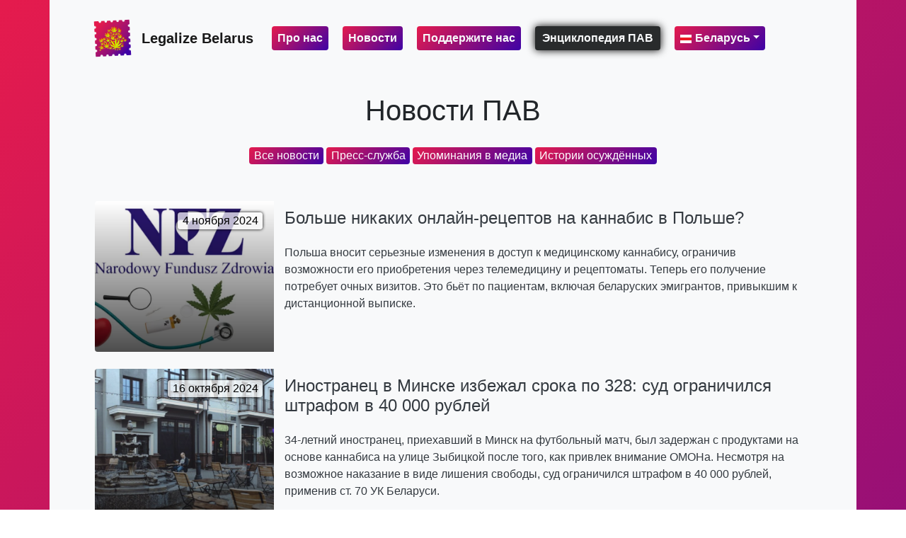

--- FILE ---
content_type: text/html; charset=UTF-8
request_url: https://legalizebelarus.org/drugs/
body_size: 12944
content:
<!DOCTYPE html>
<!--[if lt IE 7]>
<html class="no-js lt-ie9 lt-ie8 lt-ie7"> <![endif]-->
<!--[if IE 7]>
<html class="no-js lt-ie9 lt-ie8"> <![endif]-->
<!--[if IE 8]>
<html class="no-js lt-ie9"> <![endif]-->
<!--[if gt IE 8]><!-->
<html class="no-js"> <!--<![endif]-->
<head>
    <!-- Global site tag (gtag.js) - Google Analytics -->
    <script async src="https://www.googletagmanager.com/gtag/js?id=G-D0ZQT73MYH"></script>
    <script>
        window.dataLayer = window.dataLayer || [];
        function gtag(){dataLayer.push(arguments);}
        gtag('js', new Date());

        gtag('config', 'G-D0ZQT73MYH');
    </script>

        <script async src="https://pagead2.googlesyndication.com/pagead/js/adsbygoogle.js?client=ca-pub-8198266697570398"
     crossorigin="anonymous"></script>

    <meta charset="utf-8">
    <meta http-equiv="X-UA-Compatible" content="IE=edge,chrome=1">
    <meta name="yandex-verification" content="e6da0b755ac20619"/>

    
    <link rel="icon" href="https://legalizebelarus.org/wp-content/themes/legalizebelarus/wp-content/themes/legalizebelarus/images/favicon.ico" type="image/x-icon">
    <meta name="viewport" content="width=device-width">
    <link rel="pingback" href="https://legalizebelarus.org/xmlrpc.php"/>

    <meta name='robots' content='index, follow, max-image-preview:large, max-snippet:-1, max-video-preview:-1' />
	<style>img:is([sizes="auto" i], [sizes^="auto," i]) { contain-intrinsic-size: 3000px 1500px }</style>
	
	<!-- This site is optimized with the Yoast SEO Premium plugin v23.4 (Yoast SEO v26.6) - https://yoast.com/wordpress/plugins/seo/ -->
	<title>Новости ПАВ | Legalize Belarus</title>
	<meta name="description" content="Новости мира психоактивных веществ, снижения вреда и борьбы за гуманную наркополитику." />
	<link rel="canonical" href="https://legalizebelarus.org/drugs/" />
	<meta property="og:locale" content="ru_RU" />
	<meta property="og:type" content="article" />
	<meta property="og:title" content="Новости ПАВ" />
	<meta property="og:description" content="Новости мира психоактивных веществ, снижения вреда и борьбы за гуманную наркополитику." />
	<meta property="og:url" content="https://legalizebelarus.org/drugs/" />
	<meta property="og:site_name" content="Legalize Belarus" />
	<meta property="article:publisher" content="https://www.facebook.com/LegalizeBelarus" />
	<meta property="article:modified_time" content="2022-04-27T20:11:11+00:00" />
	<meta property="og:image" content="https://legalizebelarus.org/wp-content/uploads/2020/07/screenshot.png" />
	<meta property="og:image:width" content="1200" />
	<meta property="og:image:height" content="900" />
	<meta property="og:image:type" content="image/png" />
	<meta name="twitter:card" content="summary_large_image" />
	<script type="application/ld+json" class="yoast-schema-graph">{"@context":"https://schema.org","@graph":[{"@type":"WebPage","@id":"https://legalizebelarus.org/drugs/","url":"https://legalizebelarus.org/drugs/","name":"Новости ПАВ | Legalize Belarus","isPartOf":{"@id":"https://legalizebelarus.org/#website"},"primaryImageOfPage":{"@id":"https://legalizebelarus.org/drugs/#primaryimage"},"image":{"@id":"https://legalizebelarus.org/drugs/#primaryimage"},"thumbnailUrl":"https://legalizebelarus.org/wp-content/uploads/2020/07/screenshot.png","datePublished":"2022-01-11T21:16:01+00:00","dateModified":"2022-04-27T20:11:11+00:00","description":"Новости мира психоактивных веществ, снижения вреда и борьбы за гуманную наркополитику.","breadcrumb":{"@id":"https://legalizebelarus.org/drugs/#breadcrumb"},"inLanguage":"ru-RU","potentialAction":[{"@type":"ReadAction","target":["https://legalizebelarus.org/drugs/"]}]},{"@type":"ImageObject","inLanguage":"ru-RU","@id":"https://legalizebelarus.org/drugs/#primaryimage","url":"https://legalizebelarus.org/wp-content/uploads/2020/07/screenshot.png","contentUrl":"https://legalizebelarus.org/wp-content/uploads/2020/07/screenshot.png","width":1200,"height":900,"caption":"Legalize Belarus"},{"@type":"BreadcrumbList","@id":"https://legalizebelarus.org/drugs/#breadcrumb","itemListElement":[{"@type":"ListItem","position":1,"name":"Галоўная","item":"https://legalizebelarus.org/"},{"@type":"ListItem","position":2,"name":"Новости ПАВ"}]},{"@type":"WebSite","@id":"https://legalizebelarus.org/#website","url":"https://legalizebelarus.org/","name":"Legalize Belarus","description":"End the Drug War in Belarus!","publisher":{"@id":"https://legalizebelarus.org/#organization"},"potentialAction":[{"@type":"SearchAction","target":{"@type":"EntryPoint","urlTemplate":"https://legalizebelarus.org/?s={search_term_string}"},"query-input":{"@type":"PropertyValueSpecification","valueRequired":true,"valueName":"search_term_string"}}],"inLanguage":"ru-RU"},{"@type":"Organization","@id":"https://legalizebelarus.org/#organization","name":"Legalize Belarus","alternateName":"LB","url":"https://legalizebelarus.org/","logo":{"@type":"ImageObject","inLanguage":"ru-RU","@id":"https://legalizebelarus.org/#/schema/logo/image/","url":"https://legalizebelarus.org/wp-content/uploads/2019/04/250.png","contentUrl":"https://legalizebelarus.org/wp-content/uploads/2019/04/250.png","width":250,"height":250,"caption":"Legalize Belarus"},"image":{"@id":"https://legalizebelarus.org/#/schema/logo/image/"},"sameAs":["https://www.facebook.com/LegalizeBelarus","https://www.instagram.com/legalizebelarus/","https://www.linkedin.com/company/legalizebelarus/","https://www.youtube.com/channel/UCFwygSKPi82hIlOVCF-2elg","https://vk.com/legalizebelarus","https://t.me/LegalizeBelarus","https://ok.ru/legalizebelarus","https://rarible.com/legalizebelarus","https://be.wikipedia.org/wiki/Legalize_Belarus"]}]}</script>
	<!-- / Yoast SEO Premium plugin. -->


<link rel='dns-prefetch' href='//legalizebelarus.org' />
		<style>
			.lazyload,
			.lazyloading {
				max-width: 100%;
			}
		</style>
		<script type="text/javascript">
/* <![CDATA[ */
window._wpemojiSettings = {"baseUrl":"https:\/\/s.w.org\/images\/core\/emoji\/15.0.3\/72x72\/","ext":".png","svgUrl":"https:\/\/s.w.org\/images\/core\/emoji\/15.0.3\/svg\/","svgExt":".svg","source":{"concatemoji":"https:\/\/legalizebelarus.org\/wp-includes\/js\/wp-emoji-release.min.js?ver=6.7.4"}};
/*! This file is auto-generated */
!function(i,n){var o,s,e;function c(e){try{var t={supportTests:e,timestamp:(new Date).valueOf()};sessionStorage.setItem(o,JSON.stringify(t))}catch(e){}}function p(e,t,n){e.clearRect(0,0,e.canvas.width,e.canvas.height),e.fillText(t,0,0);var t=new Uint32Array(e.getImageData(0,0,e.canvas.width,e.canvas.height).data),r=(e.clearRect(0,0,e.canvas.width,e.canvas.height),e.fillText(n,0,0),new Uint32Array(e.getImageData(0,0,e.canvas.width,e.canvas.height).data));return t.every(function(e,t){return e===r[t]})}function u(e,t,n){switch(t){case"flag":return n(e,"\ud83c\udff3\ufe0f\u200d\u26a7\ufe0f","\ud83c\udff3\ufe0f\u200b\u26a7\ufe0f")?!1:!n(e,"\ud83c\uddfa\ud83c\uddf3","\ud83c\uddfa\u200b\ud83c\uddf3")&&!n(e,"\ud83c\udff4\udb40\udc67\udb40\udc62\udb40\udc65\udb40\udc6e\udb40\udc67\udb40\udc7f","\ud83c\udff4\u200b\udb40\udc67\u200b\udb40\udc62\u200b\udb40\udc65\u200b\udb40\udc6e\u200b\udb40\udc67\u200b\udb40\udc7f");case"emoji":return!n(e,"\ud83d\udc26\u200d\u2b1b","\ud83d\udc26\u200b\u2b1b")}return!1}function f(e,t,n){var r="undefined"!=typeof WorkerGlobalScope&&self instanceof WorkerGlobalScope?new OffscreenCanvas(300,150):i.createElement("canvas"),a=r.getContext("2d",{willReadFrequently:!0}),o=(a.textBaseline="top",a.font="600 32px Arial",{});return e.forEach(function(e){o[e]=t(a,e,n)}),o}function t(e){var t=i.createElement("script");t.src=e,t.defer=!0,i.head.appendChild(t)}"undefined"!=typeof Promise&&(o="wpEmojiSettingsSupports",s=["flag","emoji"],n.supports={everything:!0,everythingExceptFlag:!0},e=new Promise(function(e){i.addEventListener("DOMContentLoaded",e,{once:!0})}),new Promise(function(t){var n=function(){try{var e=JSON.parse(sessionStorage.getItem(o));if("object"==typeof e&&"number"==typeof e.timestamp&&(new Date).valueOf()<e.timestamp+604800&&"object"==typeof e.supportTests)return e.supportTests}catch(e){}return null}();if(!n){if("undefined"!=typeof Worker&&"undefined"!=typeof OffscreenCanvas&&"undefined"!=typeof URL&&URL.createObjectURL&&"undefined"!=typeof Blob)try{var e="postMessage("+f.toString()+"("+[JSON.stringify(s),u.toString(),p.toString()].join(",")+"));",r=new Blob([e],{type:"text/javascript"}),a=new Worker(URL.createObjectURL(r),{name:"wpTestEmojiSupports"});return void(a.onmessage=function(e){c(n=e.data),a.terminate(),t(n)})}catch(e){}c(n=f(s,u,p))}t(n)}).then(function(e){for(var t in e)n.supports[t]=e[t],n.supports.everything=n.supports.everything&&n.supports[t],"flag"!==t&&(n.supports.everythingExceptFlag=n.supports.everythingExceptFlag&&n.supports[t]);n.supports.everythingExceptFlag=n.supports.everythingExceptFlag&&!n.supports.flag,n.DOMReady=!1,n.readyCallback=function(){n.DOMReady=!0}}).then(function(){return e}).then(function(){var e;n.supports.everything||(n.readyCallback(),(e=n.source||{}).concatemoji?t(e.concatemoji):e.wpemoji&&e.twemoji&&(t(e.twemoji),t(e.wpemoji)))}))}((window,document),window._wpemojiSettings);
/* ]]> */
</script>
<style id='wp-emoji-styles-inline-css' type='text/css'>

	img.wp-smiley, img.emoji {
		display: inline !important;
		border: none !important;
		box-shadow: none !important;
		height: 1em !important;
		width: 1em !important;
		margin: 0 0.07em !important;
		vertical-align: -0.1em !important;
		background: none !important;
		padding: 0 !important;
	}
</style>
<link rel='stylesheet' id='wp-block-library-css' href='https://legalizebelarus.org/wp-includes/css/dist/block-library/style.min.css?ver=6.7.4' type='text/css' media='all' />
<style id='classic-theme-styles-inline-css' type='text/css'>
/*! This file is auto-generated */
.wp-block-button__link{color:#fff;background-color:#32373c;border-radius:9999px;box-shadow:none;text-decoration:none;padding:calc(.667em + 2px) calc(1.333em + 2px);font-size:1.125em}.wp-block-file__button{background:#32373c;color:#fff;text-decoration:none}
</style>
<style id='global-styles-inline-css' type='text/css'>
:root{--wp--preset--aspect-ratio--square: 1;--wp--preset--aspect-ratio--4-3: 4/3;--wp--preset--aspect-ratio--3-4: 3/4;--wp--preset--aspect-ratio--3-2: 3/2;--wp--preset--aspect-ratio--2-3: 2/3;--wp--preset--aspect-ratio--16-9: 16/9;--wp--preset--aspect-ratio--9-16: 9/16;--wp--preset--color--black: #000000;--wp--preset--color--cyan-bluish-gray: #abb8c3;--wp--preset--color--white: #ffffff;--wp--preset--color--pale-pink: #f78da7;--wp--preset--color--vivid-red: #cf2e2e;--wp--preset--color--luminous-vivid-orange: #ff6900;--wp--preset--color--luminous-vivid-amber: #fcb900;--wp--preset--color--light-green-cyan: #7bdcb5;--wp--preset--color--vivid-green-cyan: #00d084;--wp--preset--color--pale-cyan-blue: #8ed1fc;--wp--preset--color--vivid-cyan-blue: #0693e3;--wp--preset--color--vivid-purple: #9b51e0;--wp--preset--gradient--vivid-cyan-blue-to-vivid-purple: linear-gradient(135deg,rgba(6,147,227,1) 0%,rgb(155,81,224) 100%);--wp--preset--gradient--light-green-cyan-to-vivid-green-cyan: linear-gradient(135deg,rgb(122,220,180) 0%,rgb(0,208,130) 100%);--wp--preset--gradient--luminous-vivid-amber-to-luminous-vivid-orange: linear-gradient(135deg,rgba(252,185,0,1) 0%,rgba(255,105,0,1) 100%);--wp--preset--gradient--luminous-vivid-orange-to-vivid-red: linear-gradient(135deg,rgba(255,105,0,1) 0%,rgb(207,46,46) 100%);--wp--preset--gradient--very-light-gray-to-cyan-bluish-gray: linear-gradient(135deg,rgb(238,238,238) 0%,rgb(169,184,195) 100%);--wp--preset--gradient--cool-to-warm-spectrum: linear-gradient(135deg,rgb(74,234,220) 0%,rgb(151,120,209) 20%,rgb(207,42,186) 40%,rgb(238,44,130) 60%,rgb(251,105,98) 80%,rgb(254,248,76) 100%);--wp--preset--gradient--blush-light-purple: linear-gradient(135deg,rgb(255,206,236) 0%,rgb(152,150,240) 100%);--wp--preset--gradient--blush-bordeaux: linear-gradient(135deg,rgb(254,205,165) 0%,rgb(254,45,45) 50%,rgb(107,0,62) 100%);--wp--preset--gradient--luminous-dusk: linear-gradient(135deg,rgb(255,203,112) 0%,rgb(199,81,192) 50%,rgb(65,88,208) 100%);--wp--preset--gradient--pale-ocean: linear-gradient(135deg,rgb(255,245,203) 0%,rgb(182,227,212) 50%,rgb(51,167,181) 100%);--wp--preset--gradient--electric-grass: linear-gradient(135deg,rgb(202,248,128) 0%,rgb(113,206,126) 100%);--wp--preset--gradient--midnight: linear-gradient(135deg,rgb(2,3,129) 0%,rgb(40,116,252) 100%);--wp--preset--font-size--small: 13px;--wp--preset--font-size--medium: 20px;--wp--preset--font-size--large: 36px;--wp--preset--font-size--x-large: 42px;--wp--preset--spacing--20: 0.44rem;--wp--preset--spacing--30: 0.67rem;--wp--preset--spacing--40: 1rem;--wp--preset--spacing--50: 1.5rem;--wp--preset--spacing--60: 2.25rem;--wp--preset--spacing--70: 3.38rem;--wp--preset--spacing--80: 5.06rem;--wp--preset--shadow--natural: 6px 6px 9px rgba(0, 0, 0, 0.2);--wp--preset--shadow--deep: 12px 12px 50px rgba(0, 0, 0, 0.4);--wp--preset--shadow--sharp: 6px 6px 0px rgba(0, 0, 0, 0.2);--wp--preset--shadow--outlined: 6px 6px 0px -3px rgba(255, 255, 255, 1), 6px 6px rgba(0, 0, 0, 1);--wp--preset--shadow--crisp: 6px 6px 0px rgba(0, 0, 0, 1);}:where(.is-layout-flex){gap: 0.5em;}:where(.is-layout-grid){gap: 0.5em;}body .is-layout-flex{display: flex;}.is-layout-flex{flex-wrap: wrap;align-items: center;}.is-layout-flex > :is(*, div){margin: 0;}body .is-layout-grid{display: grid;}.is-layout-grid > :is(*, div){margin: 0;}:where(.wp-block-columns.is-layout-flex){gap: 2em;}:where(.wp-block-columns.is-layout-grid){gap: 2em;}:where(.wp-block-post-template.is-layout-flex){gap: 1.25em;}:where(.wp-block-post-template.is-layout-grid){gap: 1.25em;}.has-black-color{color: var(--wp--preset--color--black) !important;}.has-cyan-bluish-gray-color{color: var(--wp--preset--color--cyan-bluish-gray) !important;}.has-white-color{color: var(--wp--preset--color--white) !important;}.has-pale-pink-color{color: var(--wp--preset--color--pale-pink) !important;}.has-vivid-red-color{color: var(--wp--preset--color--vivid-red) !important;}.has-luminous-vivid-orange-color{color: var(--wp--preset--color--luminous-vivid-orange) !important;}.has-luminous-vivid-amber-color{color: var(--wp--preset--color--luminous-vivid-amber) !important;}.has-light-green-cyan-color{color: var(--wp--preset--color--light-green-cyan) !important;}.has-vivid-green-cyan-color{color: var(--wp--preset--color--vivid-green-cyan) !important;}.has-pale-cyan-blue-color{color: var(--wp--preset--color--pale-cyan-blue) !important;}.has-vivid-cyan-blue-color{color: var(--wp--preset--color--vivid-cyan-blue) !important;}.has-vivid-purple-color{color: var(--wp--preset--color--vivid-purple) !important;}.has-black-background-color{background-color: var(--wp--preset--color--black) !important;}.has-cyan-bluish-gray-background-color{background-color: var(--wp--preset--color--cyan-bluish-gray) !important;}.has-white-background-color{background-color: var(--wp--preset--color--white) !important;}.has-pale-pink-background-color{background-color: var(--wp--preset--color--pale-pink) !important;}.has-vivid-red-background-color{background-color: var(--wp--preset--color--vivid-red) !important;}.has-luminous-vivid-orange-background-color{background-color: var(--wp--preset--color--luminous-vivid-orange) !important;}.has-luminous-vivid-amber-background-color{background-color: var(--wp--preset--color--luminous-vivid-amber) !important;}.has-light-green-cyan-background-color{background-color: var(--wp--preset--color--light-green-cyan) !important;}.has-vivid-green-cyan-background-color{background-color: var(--wp--preset--color--vivid-green-cyan) !important;}.has-pale-cyan-blue-background-color{background-color: var(--wp--preset--color--pale-cyan-blue) !important;}.has-vivid-cyan-blue-background-color{background-color: var(--wp--preset--color--vivid-cyan-blue) !important;}.has-vivid-purple-background-color{background-color: var(--wp--preset--color--vivid-purple) !important;}.has-black-border-color{border-color: var(--wp--preset--color--black) !important;}.has-cyan-bluish-gray-border-color{border-color: var(--wp--preset--color--cyan-bluish-gray) !important;}.has-white-border-color{border-color: var(--wp--preset--color--white) !important;}.has-pale-pink-border-color{border-color: var(--wp--preset--color--pale-pink) !important;}.has-vivid-red-border-color{border-color: var(--wp--preset--color--vivid-red) !important;}.has-luminous-vivid-orange-border-color{border-color: var(--wp--preset--color--luminous-vivid-orange) !important;}.has-luminous-vivid-amber-border-color{border-color: var(--wp--preset--color--luminous-vivid-amber) !important;}.has-light-green-cyan-border-color{border-color: var(--wp--preset--color--light-green-cyan) !important;}.has-vivid-green-cyan-border-color{border-color: var(--wp--preset--color--vivid-green-cyan) !important;}.has-pale-cyan-blue-border-color{border-color: var(--wp--preset--color--pale-cyan-blue) !important;}.has-vivid-cyan-blue-border-color{border-color: var(--wp--preset--color--vivid-cyan-blue) !important;}.has-vivid-purple-border-color{border-color: var(--wp--preset--color--vivid-purple) !important;}.has-vivid-cyan-blue-to-vivid-purple-gradient-background{background: var(--wp--preset--gradient--vivid-cyan-blue-to-vivid-purple) !important;}.has-light-green-cyan-to-vivid-green-cyan-gradient-background{background: var(--wp--preset--gradient--light-green-cyan-to-vivid-green-cyan) !important;}.has-luminous-vivid-amber-to-luminous-vivid-orange-gradient-background{background: var(--wp--preset--gradient--luminous-vivid-amber-to-luminous-vivid-orange) !important;}.has-luminous-vivid-orange-to-vivid-red-gradient-background{background: var(--wp--preset--gradient--luminous-vivid-orange-to-vivid-red) !important;}.has-very-light-gray-to-cyan-bluish-gray-gradient-background{background: var(--wp--preset--gradient--very-light-gray-to-cyan-bluish-gray) !important;}.has-cool-to-warm-spectrum-gradient-background{background: var(--wp--preset--gradient--cool-to-warm-spectrum) !important;}.has-blush-light-purple-gradient-background{background: var(--wp--preset--gradient--blush-light-purple) !important;}.has-blush-bordeaux-gradient-background{background: var(--wp--preset--gradient--blush-bordeaux) !important;}.has-luminous-dusk-gradient-background{background: var(--wp--preset--gradient--luminous-dusk) !important;}.has-pale-ocean-gradient-background{background: var(--wp--preset--gradient--pale-ocean) !important;}.has-electric-grass-gradient-background{background: var(--wp--preset--gradient--electric-grass) !important;}.has-midnight-gradient-background{background: var(--wp--preset--gradient--midnight) !important;}.has-small-font-size{font-size: var(--wp--preset--font-size--small) !important;}.has-medium-font-size{font-size: var(--wp--preset--font-size--medium) !important;}.has-large-font-size{font-size: var(--wp--preset--font-size--large) !important;}.has-x-large-font-size{font-size: var(--wp--preset--font-size--x-large) !important;}
:where(.wp-block-post-template.is-layout-flex){gap: 1.25em;}:where(.wp-block-post-template.is-layout-grid){gap: 1.25em;}
:where(.wp-block-columns.is-layout-flex){gap: 2em;}:where(.wp-block-columns.is-layout-grid){gap: 2em;}
:root :where(.wp-block-pullquote){font-size: 1.5em;line-height: 1.6;}
</style>
<link rel='stylesheet' id='stripe-handler-ng-style-css' href='https://legalizebelarus.org/wp-content/plugins/stripe-payments/public/assets/css/public.css?ver=2.0.96' type='text/css' media='all' />
<link rel='stylesheet' id='bootstrap-css' href='https://legalizebelarus.org/wp-content/themes/legalizebelarus/css/bootstrap.min.css?ver=6.7.4' type='text/css' media='all' />
<link rel='stylesheet' id='core-css' href='https://legalizebelarus.org/wp-content/themes/legalizebelarus/style.css?ver=6.7.4' type='text/css' media='all' />
<link rel='stylesheet' id='newsletter-css' href='https://legalizebelarus.org/wp-content/plugins/newsletter/style.css?ver=8.9.3' type='text/css' media='all' />
<script type="text/javascript" src="https://legalizebelarus.org/wp-includes/js/jquery/jquery.min.js?ver=3.7.1" id="jquery-core-js"></script>
<script type="text/javascript" src="https://legalizebelarus.org/wp-includes/js/jquery/jquery-migrate.min.js?ver=3.4.1" id="jquery-migrate-js"></script>
<script type="text/javascript" src="https://legalizebelarus.org/wp-content/themes/legalizebelarus/js/bootstrap.bundle.min.js?ver=6.7.4" id="bootstrap-js"></script>
<link rel="https://api.w.org/" href="https://legalizebelarus.org/wp-json/" /><link rel="alternate" title="JSON" type="application/json" href="https://legalizebelarus.org/wp-json/wp/v2/pages/16020" /><link rel="EditURI" type="application/rsd+xml" title="RSD" href="https://legalizebelarus.org/xmlrpc.php?rsd" />
<link rel='shortlink' href='https://legalizebelarus.org/?p=16020' />
<link rel="alternate" title="oEmbed (JSON)" type="application/json+oembed" href="https://legalizebelarus.org/wp-json/oembed/1.0/embed?url=https%3A%2F%2Flegalizebelarus.org%2Fdrugs%2F&#038;lang=ru" />
<link rel="alternate" title="oEmbed (XML)" type="text/xml+oembed" href="https://legalizebelarus.org/wp-json/oembed/1.0/embed?url=https%3A%2F%2Flegalizebelarus.org%2Fdrugs%2F&#038;format=xml&#038;lang=ru" />
		<script>
			document.documentElement.className = document.documentElement.className.replace('no-js', 'js');
		</script>
				<style>
			.no-js img.lazyload {
				display: none;
			}

			figure.wp-block-image img.lazyloading {
				min-width: 150px;
			}

			.lazyload,
			.lazyloading {
				--smush-placeholder-width: 100px;
				--smush-placeholder-aspect-ratio: 1/1;
				width: var(--smush-image-width, var(--smush-placeholder-width)) !important;
				aspect-ratio: var(--smush-image-aspect-ratio, var(--smush-placeholder-aspect-ratio)) !important;
			}

						.lazyload, .lazyloading {
				opacity: 0;
			}

			.lazyloaded {
				opacity: 1;
				transition: opacity 400ms;
				transition-delay: 0ms;
			}

					</style>
		<link rel="icon" href="https://legalizebelarus.org/wp-content/uploads/2020/07/cropped-512x512-2-32x32.png" sizes="32x32" />
<link rel="icon" href="https://legalizebelarus.org/wp-content/uploads/2020/07/cropped-512x512-2-192x192.png" sizes="192x192" />
<link rel="apple-touch-icon" href="https://legalizebelarus.org/wp-content/uploads/2020/07/cropped-512x512-2-180x180.png" />
<meta name="msapplication-TileImage" content="https://legalizebelarus.org/wp-content/uploads/2020/07/cropped-512x512-2-270x270.png" />

    <!-- Meta Pixel Code -->
<script>
!function(f,b,e,v,n,t,s)
{if(f.fbq)return;n=f.fbq=function(){n.callMethod?
n.callMethod.apply(n,arguments):n.queue.push(arguments)};
if(!f._fbq)f._fbq=n;n.push=n;n.loaded=!0;n.version='2.0';
n.queue=[];t=b.createElement(e);t.async=!0;
t.src=v;s=b.getElementsByTagName(e)[0];
s.parentNode.insertBefore(t,s)}(window, document,'script',
'https://connect.facebook.net/en_US/fbevents.js');
fbq('init', '1597342774167085');
fbq('track', 'PageView');
</script>
<noscript><img height="1" width="1" style="display:none"
src="https://www.facebook.com/tr?id=1597342774167085&ev=PageView&noscript=1"
/></noscript>
<!-- End Meta Pixel Code -->
</head>
<body
        class="page-template page-template-page-drugs-news page-template-page-drugs-news-php page page-id-16020">

<div class="container bg-light px-0 px-md-5">


    <nav class="navbar navbar-expand-lg navbar-light bg-light">
        <a href="https://legalizebelarus.org" class="navbar-brand my-3">
            <div class="d-flex align-items-center" id="brandholder">
                <span id="logoholder" class="mr-3"><img
                            data-src="https://legalizebelarus.org/wp-content/themes/legalizebelarus/images/Legalize_Belarus_logo_250.png" width="50"
                            height="50" src="[data-uri]" class="lazyload" style="--smush-placeholder-width: 50px; --smush-placeholder-aspect-ratio: 50/50;"></span>
                <span>Legalize Belarus</span>
            </div>
        </a>

        <button class="navbar-toggler" type="button" data-toggle="collapse" data-target="#bs4navbar"
                aria-controls="bs4navbar" aria-expanded="false" aria-label="Toggle navigation">
            <span class="navbar-toggler-icon"></span>
        </button>
        <div id="bs4navbar" class="collapse navbar-collapse"><ul id="menu-main-menu-bjelarus" class="navbar-nav"><li id="menu-item-1486" class="menu-item menu-item-type-post_type menu-item-object-page menu-item-1486 nav-item"><a href="https://legalizebelarus.org/pra_nas/" class="nav-link">Про нас</a></li>
<li id="menu-item-1487" class="menu-item menu-item-type-post_type menu-item-object-page menu-item-1487 nav-item"><a href="https://legalizebelarus.org/naviny/" class="nav-link">Новости</a></li>
<li id="menu-item-1485" class="menu-item menu-item-type-post_type menu-item-object-page menu-item-1485 nav-item"><a href="https://legalizebelarus.org/padtrymajcie/" class="nav-link">Поддержите нас</a></li>
<li id="menu-item-15695" class="menu-item menu-item-type-custom menu-item-object-custom menu-item-15695 nav-item"><a href="https://legalizebelarus.org/wiki/" class="nav-link">Энциклопедия ПАВ</a></li>
<li id="menu-item-1325" class="pll-parent-menu-item menu-item menu-item-type-custom menu-item-object-custom current-menu-parent menu-item-has-children menu-item-1325 nav-item dropdown"><a href="#pll_switcher" class="nav-link dropdown-toggle" data-toggle="dropdown"><img data-src="/wp-content/polylang/ru_RU.png" alt="" src="[data-uri]" class="lazyload" style="--smush-placeholder-width: 16px; --smush-placeholder-aspect-ratio: 16/12;" /><span style="margin-left:0.3em;">Беларусь</span></a>
<div class="dropdown-menu">
<a href="https://legalizebelarus.org/drugs/" class="lang-item dropdown-item" hreflang="ru-RU" lang="ru-RU"><img data-src="/wp-content/polylang/ru_RU.png" alt="" src="[data-uri]" class="lazyload" style="--smush-placeholder-width: 16px; --smush-placeholder-aspect-ratio: 16/12;" /><span style="margin-left:0.3em;">Беларусь</span></a><a href="https://legalizebelarus.org/en/" class="lang-item dropdown-item" hreflang="en-GB" lang="en-GB"><img src="[data-uri]" alt="" width="16" height="11" style="width: 16px; height: 11px;" /><span style="margin-left:0.3em;">English</span></a></div>
</li>
</ul></div>

    </nav>
</div>


    <div class="container bg-light pb-5 pt-4 px-md-5 cont">

        <div class="row pb-5">
            <div class="col text-center">
                <p class="display-4 mb-4">Новости ПАВ</p>

                <a href="/naviny">
                    <div class="badge-primary badge shadow my-1">Все новости</div>
                </a>
                <a href="/presa">
                    <div class="badge-primary badge shadow my-1">Пресс-служба</div>
                </a>
                                   <a href="/medyja">
                    <div class="badge-primary badge shadow my-1">Упоминания в медиа</div>
                </a>
                                   <a href="/story">
                    <div class="badge-primary badge shadow my-1">Истории осуждённых</div>
                </a>
            </div>
        </div>

        
            <a href="https://legalizebelarus.org/drugs/bolsze-nikakich-onlajn-receptov-na-kannabis-v-polsze/" class="no-dec text-dark">
                <div class="row mb-4 post-container mx-3">

                    <div class="col-lg-3 px-0">
                        <div class="h-100 rad-l news_wrapper">

                            <div class="img_holder lazyload"
                                 style="background-image:inherit;" data-bg-image="linear-gradient(rgba(0,0,0,0),rgba(0,0,0,0.7)),
                                     url(https://legalizebelarus.org/wp-content/uploads/2024/11/recepta-na-medyczna-marihuane-na-nfz-1024x683-1-768x512.webp)"></div>

                            <div class="align-items-end post_thumbnail p-3 d-flex flex-column">
                                <div>
                                    <span class="badge badge-secondary">4 ноября 2024</span>
                                </div>
                            </div>

                        </div>
                    </div>

                    <div class="col-lg-9 px-0">
                        <div class="container d-flex flex-column h-100 w-100">
                            <div>
                                <h4>Больше никаких онлайн-рецептов на каннабис в Польше?</h4>
                                <p class="font-weight-normal">Польша вносит серьезные изменения в доступ к медицинскому каннабису, ограничив возможности его приобретения через телемедицину и рецептоматы. Теперь его получение потребует очных визитов. Это бьёт по пациентам, включая беларуских эмигрантов, привыкшим к дистанционной выписке.</p>
                            </div>

                            <div class="d-flex justify-content-end mt-auto pb-3 w-100">
                                <div class="d-inline-flex px-1 badge-primary badge" style="opacity: 0">
                                    <svg width="1em" height="1em" viewBox="0 0 16 16" class="bi bi-eye-fill"
                                         fill="white"
                                         xmlns="http://www.w3.org/2000/svg">
                                        <path d="M10.5 8a2.5 2.5 0 1 1-5 0 2.5 2.5 0 0 1 5 0z"/>
                                        <path fill-rule="evenodd"
                                              d="M0 8s3-5.5 8-5.5S16 8 16 8s-3 5.5-8 5.5S0 8 0 8zm8 3.5a3.5 3.5 0 1 0 0-7 3.5 3.5 0 0 0 0 7z"/>
                                    </svg>
                                    <span>&nbsp921</span>
                                </div>
                            </div>

                        </div>
                    </div>
                </div>
            </a>


        
            <a href="https://legalizebelarus.org/drugs/inostraniec-v-minskie-izbiezhal-sroka-po-328-sud-ograniczilsia-sztrafom-v-40-000-rubliej/" class="no-dec text-dark">
                <div class="row mb-4 post-container mx-3">

                    <div class="col-lg-3 px-0">
                        <div class="h-100 rad-l news_wrapper">

                            <div class="img_holder lazyload"
                                 style="background-image:inherit;" data-bg-image="linear-gradient(rgba(0,0,0,0),rgba(0,0,0,0.7)),
                                     url(https://legalizebelarus.org/wp-content/uploads/2024/10/zyba-768x577.jpg)"></div>

                            <div class="align-items-end post_thumbnail p-3 d-flex flex-column">
                                <div>
                                    <span class="badge badge-secondary">16 октября 2024</span>
                                </div>
                            </div>

                        </div>
                    </div>

                    <div class="col-lg-9 px-0">
                        <div class="container d-flex flex-column h-100 w-100">
                            <div>
                                <h4>Иностранец в Минске избежал срока по 328: суд ограничился штрафом в 40 000 рублей</h4>
                                <p class="font-weight-normal">34-летний иностранец, приехавший в Минск на футбольный матч, был задержан с продуктами на основе каннабиса на улице Зыбицкой после того, как привлек внимание ОМОНа. Несмотря на возможное наказание в виде лишения свободы, суд ограничился штрафом в 40 000 рублей, применив ст. 70 УК Беларуси.</p>
                            </div>

                            <div class="d-flex justify-content-end mt-auto pb-3 w-100">
                                <div class="d-inline-flex px-1 badge-primary badge" style="opacity: 0">
                                    <svg width="1em" height="1em" viewBox="0 0 16 16" class="bi bi-eye-fill"
                                         fill="white"
                                         xmlns="http://www.w3.org/2000/svg">
                                        <path d="M10.5 8a2.5 2.5 0 1 1-5 0 2.5 2.5 0 0 1 5 0z"/>
                                        <path fill-rule="evenodd"
                                              d="M0 8s3-5.5 8-5.5S16 8 16 8s-3 5.5-8 5.5S0 8 0 8zm8 3.5a3.5 3.5 0 1 0 0-7 3.5 3.5 0 0 0 0 7z"/>
                                    </svg>
                                    <span>&nbsp874</span>
                                </div>
                            </div>

                        </div>
                    </div>
                </div>
            </a>


        
            <a href="https://legalizebelarus.org/drugs/uczjenyje-obnaruzhili-czto-bioizostiericzjeskije-analogi-mdma-mogut-stat-bolieje-biezopasnoj-altiernativoj/" class="no-dec text-dark">
                <div class="row mb-4 post-container mx-3">

                    <div class="col-lg-3 px-0">
                        <div class="h-100 rad-l news_wrapper">

                            <div class="img_holder lazyload"
                                 style="background-image:inherit;" data-bg-image="linear-gradient(rgba(0,0,0,0),rgba(0,0,0,0.7)),
                                     url(https://legalizebelarus.org/wp-content/uploads/2024/06/jujuju-768x768.png)"></div>

                            <div class="align-items-end post_thumbnail p-3 d-flex flex-column">
                                <div>
                                    <span class="badge badge-secondary">29 июня 2024</span>
                                </div>
                            </div>

                        </div>
                    </div>

                    <div class="col-lg-9 px-0">
                        <div class="container d-flex flex-column h-100 w-100">
                            <div>
                                <h4>Ученые обнаружили, что биоизостерические аналоги МДМА могут стать более безопасной альтернативой</h4>
                                <p class="font-weight-normal">Результаты исследований показывают, что МДМА обладает потенциалом в лечении некоторых психических расстройств, однако это вещество способно привести к серьезным побочным эффектам, поэтому ученые исследовали аналоги, которые могли бы быть более безопасными.</p>
                            </div>

                            <div class="d-flex justify-content-end mt-auto pb-3 w-100">
                                <div class="d-inline-flex px-1 badge-primary badge" style="opacity: 0">
                                    <svg width="1em" height="1em" viewBox="0 0 16 16" class="bi bi-eye-fill"
                                         fill="white"
                                         xmlns="http://www.w3.org/2000/svg">
                                        <path d="M10.5 8a2.5 2.5 0 1 1-5 0 2.5 2.5 0 0 1 5 0z"/>
                                        <path fill-rule="evenodd"
                                              d="M0 8s3-5.5 8-5.5S16 8 16 8s-3 5.5-8 5.5S0 8 0 8zm8 3.5a3.5 3.5 0 1 0 0-7 3.5 3.5 0 0 0 0 7z"/>
                                    </svg>
                                    <span>&nbsp796</span>
                                </div>
                            </div>

                        </div>
                    </div>
                </div>
            </a>


        
            <a href="https://legalizebelarus.org/drugs/v-san-francisko-liudi-stradajuszczije-ot-rasstrojstva-upotrieblienija-alkogolia-mogut-poluczat-spirtnyje-napitki-biesplatno/" class="no-dec text-dark">
                <div class="row mb-4 post-container mx-3">

                    <div class="col-lg-3 px-0">
                        <div class="h-100 rad-l news_wrapper">

                            <div class="img_holder lazyload"
                                 style="background-image:inherit;" data-bg-image="linear-gradient(rgba(0,0,0,0),rgba(0,0,0,0.7)),
                                     url(https://legalizebelarus.org/wp-content/uploads/2024/06/dizajn-biez-nazvanija-29-768x768.png)"></div>

                            <div class="align-items-end post_thumbnail p-3 d-flex flex-column">
                                <div>
                                    <span class="badge badge-secondary">28 июня 2024</span>
                                </div>
                            </div>

                        </div>
                    </div>

                    <div class="col-lg-9 px-0">
                        <div class="container d-flex flex-column h-100 w-100">
                            <div>
                                <h4>В Сан-Франциско люди, страдающие от расстройства употребления алкоголя, могут получать спиртные напитки бесплатно</h4>
                                <p class="font-weight-normal">В рамках программы по снижению вреда от употребления алкоголя власти города Сан-Франциско бесплатно раздают спиртные напитки нуждающимся, чтобы снизить уровень преступности.</p>
                            </div>

                            <div class="d-flex justify-content-end mt-auto pb-3 w-100">
                                <div class="d-inline-flex px-1 badge-primary badge" style="opacity: 0">
                                    <svg width="1em" height="1em" viewBox="0 0 16 16" class="bi bi-eye-fill"
                                         fill="white"
                                         xmlns="http://www.w3.org/2000/svg">
                                        <path d="M10.5 8a2.5 2.5 0 1 1-5 0 2.5 2.5 0 0 1 5 0z"/>
                                        <path fill-rule="evenodd"
                                              d="M0 8s3-5.5 8-5.5S16 8 16 8s-3 5.5-8 5.5S0 8 0 8zm8 3.5a3.5 3.5 0 1 0 0-7 3.5 3.5 0 0 0 0 7z"/>
                                    </svg>
                                    <span>&nbsp732</span>
                                </div>
                            </div>

                        </div>
                    </div>
                </div>
            </a>


        
            <a href="https://legalizebelarus.org/drugs/za-pol-goda-chranienija-psilocibinovyje-griby-mogut-potieriat-40-effiektivnosti/" class="no-dec text-dark">
                <div class="row mb-4 post-container mx-3">

                    <div class="col-lg-3 px-0">
                        <div class="h-100 rad-l news_wrapper">

                            <div class="img_holder lazyload"
                                 style="background-image:inherit;" data-bg-image="linear-gradient(rgba(0,0,0,0),rgba(0,0,0,0.7)),
                                     url(https://legalizebelarus.org/wp-content/uploads/2024/06/dizajn-biez-nazvanija-27-768x768.png)"></div>

                            <div class="align-items-end post_thumbnail p-3 d-flex flex-column">
                                <div>
                                    <span class="badge badge-secondary">26 июня 2024</span>
                                </div>
                            </div>

                        </div>
                    </div>

                    <div class="col-lg-9 px-0">
                        <div class="container d-flex flex-column h-100 w-100">
                            <div>
                                <h4>За пол года хранения псилоцибиновые грибы могут потерять 40% эффективности</h4>
                                <p class="font-weight-normal">Ученые из США провели исследование образцов грибов, которые хранились три и шесть месяцев, и выяснили, что со временем их эффективность сильно снижается, а псилоцибин преобразуется в псилоцин.</p>
                            </div>

                            <div class="d-flex justify-content-end mt-auto pb-3 w-100">
                                <div class="d-inline-flex px-1 badge-primary badge" style="opacity: 0">
                                    <svg width="1em" height="1em" viewBox="0 0 16 16" class="bi bi-eye-fill"
                                         fill="white"
                                         xmlns="http://www.w3.org/2000/svg">
                                        <path d="M10.5 8a2.5 2.5 0 1 1-5 0 2.5 2.5 0 0 1 5 0z"/>
                                        <path fill-rule="evenodd"
                                              d="M0 8s3-5.5 8-5.5S16 8 16 8s-3 5.5-8 5.5S0 8 0 8zm8 3.5a3.5 3.5 0 1 0 0-7 3.5 3.5 0 0 0 0 7z"/>
                                    </svg>
                                    <span>&nbsp1064</span>
                                </div>
                            </div>

                        </div>
                    </div>
                </div>
            </a>


        
            <a href="https://legalizebelarus.org/drugs/issliedovanije-pokazalo-czto-87-posietitieliej-muzykalnych-fiestivaliej-v-ssha-planirujut-upotriebliat-psichoaktivnyje-vieszcziestva/" class="no-dec text-dark">
                <div class="row mb-4 post-container mx-3">

                    <div class="col-lg-3 px-0">
                        <div class="h-100 rad-l news_wrapper">

                            <div class="img_holder lazyload"
                                 style="background-image:inherit;" data-bg-image="linear-gradient(rgba(0,0,0,0),rgba(0,0,0,0.7)),
                                     url(https://legalizebelarus.org/wp-content/uploads/2024/06/dizajn-biez-nazvanija-26-768x768.png)"></div>

                            <div class="align-items-end post_thumbnail p-3 d-flex flex-column">
                                <div>
                                    <span class="badge badge-secondary">25 июня 2024</span>
                                </div>
                            </div>

                        </div>
                    </div>

                    <div class="col-lg-9 px-0">
                        <div class="container d-flex flex-column h-100 w-100">
                            <div>
                                <h4>Исследование показало, что 87% посетителей музыкальных фестивалей в США употребляют психоактивные вещества</h4>
                                <p class="font-weight-normal">Самым популярным психоактивным веществом, среди используемых на музыкальных фестивалях, оказался каннабис, а меньше всего предпочтений опрошенные отдали ингалянтам.</p>
                            </div>

                            <div class="d-flex justify-content-end mt-auto pb-3 w-100">
                                <div class="d-inline-flex px-1 badge-primary badge" style="opacity: 0">
                                    <svg width="1em" height="1em" viewBox="0 0 16 16" class="bi bi-eye-fill"
                                         fill="white"
                                         xmlns="http://www.w3.org/2000/svg">
                                        <path d="M10.5 8a2.5 2.5 0 1 1-5 0 2.5 2.5 0 0 1 5 0z"/>
                                        <path fill-rule="evenodd"
                                              d="M0 8s3-5.5 8-5.5S16 8 16 8s-3 5.5-8 5.5S0 8 0 8zm8 3.5a3.5 3.5 0 1 0 0-7 3.5 3.5 0 0 0 0 7z"/>
                                    </svg>
                                    <span>&nbsp772</span>
                                </div>
                            </div>

                        </div>
                    </div>
                </div>
            </a>


        
            <a href="https://legalizebelarus.org/drugs/vizualnyje-razdrazhitieli-mogut-umienszit-diejstvije-psichodielikov/" class="no-dec text-dark">
                <div class="row mb-4 post-container mx-3">

                    <div class="col-lg-3 px-0">
                        <div class="h-100 rad-l news_wrapper">

                            <div class="img_holder lazyload"
                                 style="background-image:inherit;" data-bg-image="linear-gradient(rgba(0,0,0,0),rgba(0,0,0,0.7)),
                                     url(https://legalizebelarus.org/wp-content/uploads/2024/06/dizajn-biez-nazvanija-25-768x768.png)"></div>

                            <div class="align-items-end post_thumbnail p-3 d-flex flex-column">
                                <div>
                                    <span class="badge badge-secondary">24 июня 2024</span>
                                </div>
                            </div>

                        </div>
                    </div>

                    <div class="col-lg-9 px-0">
                        <div class="container d-flex flex-column h-100 w-100">
                            <div>
                                <h4>Визуальные раздражители могут уменьшить действие психоделиков</h4>
                                <p class="font-weight-normal">При любых внутренних установках и внешней обстановке ЛСД позволяет мозгу входить в более сложные состояния, чем обычно, но наибольшую эффективность вещество показало при закрытых глазах.</p>
                            </div>

                            <div class="d-flex justify-content-end mt-auto pb-3 w-100">
                                <div class="d-inline-flex px-1 badge-primary badge" style="opacity: 0">
                                    <svg width="1em" height="1em" viewBox="0 0 16 16" class="bi bi-eye-fill"
                                         fill="white"
                                         xmlns="http://www.w3.org/2000/svg">
                                        <path d="M10.5 8a2.5 2.5 0 1 1-5 0 2.5 2.5 0 0 1 5 0z"/>
                                        <path fill-rule="evenodd"
                                              d="M0 8s3-5.5 8-5.5S16 8 16 8s-3 5.5-8 5.5S0 8 0 8zm8 3.5a3.5 3.5 0 1 0 0-7 3.5 3.5 0 0 0 0 7z"/>
                                    </svg>
                                    <span>&nbsp898</span>
                                </div>
                            </div>

                        </div>
                    </div>
                </div>
            </a>


        
            <a href="https://legalizebelarus.org/drugs/v-evropie-vsie-czaszczie-vstrieczajutsia-sintieticzjeskije-opioidy/" class="no-dec text-dark">
                <div class="row mb-4 post-container mx-3">

                    <div class="col-lg-3 px-0">
                        <div class="h-100 rad-l news_wrapper">

                            <div class="img_holder lazyload"
                                 style="background-image:inherit;" data-bg-image="linear-gradient(rgba(0,0,0,0),rgba(0,0,0,0.7)),
                                     url(https://legalizebelarus.org/wp-content/uploads/2024/06/dizajn-biez-nazvanija-23-768x768.png)"></div>

                            <div class="align-items-end post_thumbnail p-3 d-flex flex-column">
                                <div>
                                    <span class="badge badge-secondary">23 июня 2024</span>
                                </div>
                            </div>

                        </div>
                    </div>

                    <div class="col-lg-9 px-0">
                        <div class="container d-flex flex-column h-100 w-100">
                            <div>
                                <h4>В Европе все чаще встречаются синтетические опиоиды</h4>
                                <p class="font-weight-normal">Великобритания столкнулась со всплеском смертности от нитазенов. Эти вещества продают под видом известных опиоидов, таких как героин, однако они гораздо сильнее его и легко могут привести к передозировке.</p>
                            </div>

                            <div class="d-flex justify-content-end mt-auto pb-3 w-100">
                                <div class="d-inline-flex px-1 badge-primary badge" style="opacity: 0">
                                    <svg width="1em" height="1em" viewBox="0 0 16 16" class="bi bi-eye-fill"
                                         fill="white"
                                         xmlns="http://www.w3.org/2000/svg">
                                        <path d="M10.5 8a2.5 2.5 0 1 1-5 0 2.5 2.5 0 0 1 5 0z"/>
                                        <path fill-rule="evenodd"
                                              d="M0 8s3-5.5 8-5.5S16 8 16 8s-3 5.5-8 5.5S0 8 0 8zm8 3.5a3.5 3.5 0 1 0 0-7 3.5 3.5 0 0 0 0 7z"/>
                                    </svg>
                                    <span>&nbsp621</span>
                                </div>
                            </div>

                        </div>
                    </div>
                </div>
            </a>


        
            <a href="https://legalizebelarus.org/drugs/v-gjermanii-voditieliam-razrieszili-kurit-kannabis-pieried-tiem-kak-siest-za-rul/" class="no-dec text-dark">
                <div class="row mb-4 post-container mx-3">

                    <div class="col-lg-3 px-0">
                        <div class="h-100 rad-l news_wrapper">

                            <div class="img_holder lazyload"
                                 style="background-image:inherit;" data-bg-image="linear-gradient(rgba(0,0,0,0),rgba(0,0,0,0.7)),
                                     url(https://legalizebelarus.org/wp-content/uploads/2024/06/dizajn-biez-nazvanija-24-768x768.png)"></div>

                            <div class="align-items-end post_thumbnail p-3 d-flex flex-column">
                                <div>
                                    <span class="badge badge-secondary">22 июня 2024</span>
                                </div>
                            </div>

                        </div>
                    </div>

                    <div class="col-lg-9 px-0">
                        <div class="container d-flex flex-column h-100 w-100">
                            <div>
                                <h4>В Германии водителям разрешили курить каннабис перед тем, как сесть за руль</h4>
                                <p class="font-weight-normal">Федеральный парламент Германии поддержал поправку к закону, которая позволяет участникам дорожного движения употреблять ограниченное количество каннабиса.</p>
                            </div>

                            <div class="d-flex justify-content-end mt-auto pb-3 w-100">
                                <div class="d-inline-flex px-1 badge-primary badge" style="opacity: 0">
                                    <svg width="1em" height="1em" viewBox="0 0 16 16" class="bi bi-eye-fill"
                                         fill="white"
                                         xmlns="http://www.w3.org/2000/svg">
                                        <path d="M10.5 8a2.5 2.5 0 1 1-5 0 2.5 2.5 0 0 1 5 0z"/>
                                        <path fill-rule="evenodd"
                                              d="M0 8s3-5.5 8-5.5S16 8 16 8s-3 5.5-8 5.5S0 8 0 8zm8 3.5a3.5 3.5 0 1 0 0-7 3.5 3.5 0 0 0 0 7z"/>
                                    </svg>
                                    <span>&nbsp740</span>
                                </div>
                            </div>

                        </div>
                    </div>
                </div>
            </a>


        
            <a href="https://legalizebelarus.org/drugs/upotrieblienije-psilocibinovych-gribov-mozhiet-byt-effiektivnieje-czjem-upotrieblienije-sintiezirovannogo-psilocibina/" class="no-dec text-dark">
                <div class="row mb-4 post-container mx-3">

                    <div class="col-lg-3 px-0">
                        <div class="h-100 rad-l news_wrapper">

                            <div class="img_holder lazyload"
                                 style="background-image:inherit;" data-bg-image="linear-gradient(rgba(0,0,0,0),rgba(0,0,0,0.7)),
                                     url(https://legalizebelarus.org/wp-content/uploads/2024/06/dizajn-biez-nazvanija-22-768x768.png)"></div>

                            <div class="align-items-end post_thumbnail p-3 d-flex flex-column">
                                <div>
                                    <span class="badge badge-secondary">21 июня 2024</span>
                                </div>
                            </div>

                        </div>
                    </div>

                    <div class="col-lg-9 px-0">
                        <div class="container d-flex flex-column h-100 w-100">
                            <div>
                                <h4>Употребление псилоцибиновых грибов может быть эффективнее, чем употребление синтезированного псилоцибина</h4>
                                <p class="font-weight-normal">Израильские ученые выяснили, что экстракт псилоцибиновых грибов оказывает более мощное и продолжительное действие по сравнению с синтезированным псилоцибином. Такой эффект может быть обусловлен дополнительными веществами, содержащимися в псилоцибиновых грибах.</p>
                            </div>

                            <div class="d-flex justify-content-end mt-auto pb-3 w-100">
                                <div class="d-inline-flex px-1 badge-primary badge" style="opacity: 0">
                                    <svg width="1em" height="1em" viewBox="0 0 16 16" class="bi bi-eye-fill"
                                         fill="white"
                                         xmlns="http://www.w3.org/2000/svg">
                                        <path d="M10.5 8a2.5 2.5 0 1 1-5 0 2.5 2.5 0 0 1 5 0z"/>
                                        <path fill-rule="evenodd"
                                              d="M0 8s3-5.5 8-5.5S16 8 16 8s-3 5.5-8 5.5S0 8 0 8zm8 3.5a3.5 3.5 0 1 0 0-7 3.5 3.5 0 0 0 0 7z"/>
                                    </svg>
                                    <span>&nbsp563</span>
                                </div>
                            </div>

                        </div>
                    </div>
                </div>
            </a>


        
        
        <div class="container text-center pt-3">
            <span aria-current="page" class="page-numbers current">1</span>
<a class="page-numbers" href="/drugs/2">2</a>
<a class="page-numbers" href="/drugs/3">3</a>
<a class="page-numbers" href="/drugs/4">4</a>
<span class="page-numbers dots">&hellip;</span>
<a class="page-numbers" href="/drugs/57">57</a>
<a class="page-numbers" href="/drugs/58">58</a>
<a class="next page-numbers" href="/drugs/2">→</a>        </div>
    </div>

    <script>
        jQuery(document).ready(function () {

            jQuery('.flex-column').mouseover(function () {

                jQuery(this).find('.badge-primary').css('opacity', '1');
            });

            jQuery('.flex-column').mouseout(function () {

                jQuery(this).find('.badge-primary').css('opacity', '0');
            });
        });
    </script>

    </div>


<footer>
    <div class="container px-md-5 pt-4">
        <div class="container text-center">
                      <div class="container">
            <p class="text-light">Legalize Belarus © 2017–2026</p>
            <a target="_blank" href="mailto:legalizebelarus.org@gmail.com">
                <div class="btn btn-light mb-3">
                    🔗 Связаться с нами                </div>
            </a>
            </div>

              <div class="container mt-4 mb-5">
                          <form class="search" method="get" action="https://legalizebelarus.org" role="search">
                <input type="search" class="form-control"
                       placeholder="Поиск"
                       value="" name="s"
                       title="Найти:"/>
            </form>
              </div>


        </div>
    </div>
</footer>


<script type="text/javascript">
				window.smartlook||(function(d) {
				var o=smartlook=function(){ o.api.push(arguments)},h=d.getElementsByTagName('head')[0];
				var c=d.createElement('script');o.api=new Array();c.async=true;c.type='text/javascript';
				c.charset='utf-8';c.src='//rec.smartlook.com/recorder.js';h.appendChild(c);
				})(document);
				smartlook('init', 'c5567b0ee84d5112fb76d89e78b775e67623e9d5');</script><script type="text/javascript" id="stripe-handler-ng-js-extra">
/* <![CDATA[ */
var wpASPNG = {"iframeUrl":"https:\/\/legalizebelarus.org\/asp-payment-box\/","ppSlug":"asp-payment-box","prefetch":"0","ckey":"9ee6f37e4170694354bd13dc8251e8ba","aspDevMode":"1"};
/* ]]> */
</script>
<script type="text/javascript" src="https://legalizebelarus.org/wp-content/plugins/stripe-payments/public/assets/js/stripe-handler-ng.js?ver=2.0.96" id="stripe-handler-ng-js"></script>
<script type="text/javascript" id="pll_cookie_script-js-after">
/* <![CDATA[ */
(function() {
				var expirationDate = new Date();
				expirationDate.setTime( expirationDate.getTime() + 31536000 * 1000 );
				document.cookie = "pll_language=ru; expires=" + expirationDate.toUTCString() + "; path=/; secure; SameSite=Lax";
			}());
/* ]]> */
</script>
<script type="text/javascript" id="newsletter-js-extra">
/* <![CDATA[ */
var newsletter_data = {"action_url":"https:\/\/legalizebelarus.org\/wp-admin\/admin-ajax.php"};
/* ]]> */
</script>
<script type="text/javascript" src="https://legalizebelarus.org/wp-content/plugins/newsletter/main.js?ver=8.9.3" id="newsletter-js"></script>
<script type="text/javascript" id="smush-lazy-load-js-before">
/* <![CDATA[ */
var smushLazyLoadOptions = {"autoResizingEnabled":false,"autoResizeOptions":{"precision":5,"skipAutoWidth":true}};
/* ]]> */
</script>
<script type="text/javascript" src="https://legalizebelarus.org/wp-content/plugins/wp-smushit/app/assets/js/smush-lazy-load.min.js?ver=3.23.1" id="smush-lazy-load-js"></script>
</body>
</html>


--- FILE ---
content_type: text/html; charset=utf-8
request_url: https://www.google.com/recaptcha/api2/aframe
body_size: 268
content:
<!DOCTYPE HTML><html><head><meta http-equiv="content-type" content="text/html; charset=UTF-8"></head><body><script nonce="yKhimvJ63_QQL-QVavWGYg">/** Anti-fraud and anti-abuse applications only. See google.com/recaptcha */ try{var clients={'sodar':'https://pagead2.googlesyndication.com/pagead/sodar?'};window.addEventListener("message",function(a){try{if(a.source===window.parent){var b=JSON.parse(a.data);var c=clients[b['id']];if(c){var d=document.createElement('img');d.src=c+b['params']+'&rc='+(localStorage.getItem("rc::a")?sessionStorage.getItem("rc::b"):"");window.document.body.appendChild(d);sessionStorage.setItem("rc::e",parseInt(sessionStorage.getItem("rc::e")||0)+1);localStorage.setItem("rc::h",'1768964354990');}}}catch(b){}});window.parent.postMessage("_grecaptcha_ready", "*");}catch(b){}</script></body></html>

--- FILE ---
content_type: text/css
request_url: https://legalizebelarus.org/wp-content/themes/legalizebelarus/style.css?ver=6.7.4
body_size: 1299
content:
/*
Theme Name: Legalize Belarus
Theme URI: https://legalizebelarus.org/
Description: Legalize Belarus Wordpress theme
Author: Piotr Markielau
Author URI: mailto:pmarkielau@gmail.com
Version: 1.0
Text Domain: legalizebelarus
Domain Path: /languages
*/

.fb_iframe_widget_fluid_desktop, .fb_iframe_widget_fluid_desktop span, .fb_iframe_widget_fluid_desktop iframe {
    max-width: 100% !important;
    width: 100% !important;
}

.video_wrapper {
    position: relative;
    padding-bottom: 56.25%;
}


.si {
    max-width: 128px;
}

.si2 {
    max-width: 60px;
    margin: 5px;
    transition: all 0.05s;
}

.si2:hover, .si2:focus {
    filter: drop-shadow(0px 0px 2px #000000);
}


.text-shadow {
    text-shadow: 0 0 4px #000000;
}

.drug-block {
    text-shadow: 0 0 4px #000000;
}

.dosage-shadow {
    text-shadow: 0 0 8px #FFFFFF;
}

.post_thumbnail {
    position: absolute;
    top: 0;
    left: 0px;
    width: 100%;
    height: 100%;
    cursor: pointer;
}


.video_wrapper iframe {
    position: absolute;
    top: 0;
    left: 0;
    width: 100%;
    height: 100%;
    min-height: 0px;
}

iframe {
    width: 100%;
    margin-top: 10px;
    margin-bottom: 7px;
    min-height: 400px;
}

.wp-block-image img {
    margin-top: 10px;
    margin-bottom: 10px;
    width: 100%;
    height: auto;
}

div.fb-comments iframe {
    min-height: 0px;
    width: 100%;
}


.dot {
    height: 7px;
    width: 7px;
    background: black;
    border-radius: 50%;
    display: inline-block;
    margin-left: 5px;
    margin-right: 5px;
}

.views_container {
    position: absolute;
    left: 0px;
    top: 0px;
    height: 100%;
}


#logoholder {
    transform: rotate(357deg);
}

#brandholder:focus {
    text-decoration: none !important;
}

.nav-link {
    background: linear-gradient(135deg, rgb(229, 27, 77), rgb(62, 2, 166));
    color: #f8f9fa !important;
    font-weight: 400;
    text-align: center;
    white-space: nowrap;
    vertical-align: middle;
    -webkit-user-select: none;
    -moz-user-select: none;
    -ms-user-select: none;
    user-select: none;
    border: none;
    padding: 5px;
    font-size: 1rem;
    line-height: 1.5;
    border-radius: .25rem;
    cursor: pointer;
    margin: 10px;
    transition: all 0.05s;
    font-weight: 600;
}

.lead-bold {
    font-weight: 600;
}


.nav-link:focus, .nav-link:hover {
    text-decoration: none;
    box-shadow: 0 0 4px rgb(0, 0, 0);
}

.shadow:hover, .shadow:focus {
    box-shadow: 0 0 4px rgb(0, 0, 0);
}

.card:hover, .card:focus {
    box-shadow: 0 0 4px rgb(0, 0, 0);
}

.bshadow {
    border: 1px solid #dee2e6 !important
}

.bshadow:hover, .bshadow:focus {
    box-shadow: 0 0 4px rgb(0, 0, 0);
}

.nav-link.active {
    background: none;
    color: #343a40 !important;
    box-shadow: 0 0 4px rgb(0, 0, 0);
    pointer-events: none;
}

.page-numbers {
    background: linear-gradient(135deg, rgb(229, 27, 77), rgb(62, 2, 166));
    color: #f8f9fa !important;
    font-weight: 400;
    text-align: center;
    white-space: nowrap;
    vertical-align: middle;
    -webkit-user-select: none;
    -moz-user-select: none;
    -ms-user-select: none;
    user-select: none;
    border: none;
    padding: 5px;
    font-size: 1rem;
    line-height: 1.5;
    border-radius: .25rem;
    cursor: pointer;
    margin-right: 3px;
    transition: all 0.2s;
}

.page-numbers:focus, .page-numbers:hover {
    text-decoration: none;
    box-shadow: none;
}

.page-numbers.current, .page-numbers.dots {
    background: none;
    color: #343a40 !important;
    text-decoration: none;
    box-shadow: 0 0 4px rgb(0, 0, 0);
    cursor: auto;
}

.post_wrapper {
    position: relative;
    padding-bottom: 100%;
    overflow: hidden;
}

.post_wrapper_story {
    position: relative;
    padding-bottom: 100%;
    overflow: hidden;
    border-radius: 100%;
    transition: all 0.2s;
}

.post_wrapper_story:hover {
    scale: 1.02;
    transition: all 0.2s;
}

.news_wrapper {
    position: relative;
    overflow: hidden;
    min-height: 200px;
}

.jumbo_wrapper {
    position: relative;
    max-height: 300px;
    overflow: hidden;
}


.img_holder {
    width: 100%;
    height: 100%;
    position: absolute;
    top: 0px;
    background-position: center;
    background-size: cover;
    transition: transform 0.2s;
}

.post-container {
    transition: all 0.2s;
    border-radius: .25rem;
}

.rad-b {
    border-radius: 0 0 .25rem .25rem;
}

.rad-l {
    border-radius: .25rem .25rem 0 0;
}

@media (min-width: 992px) {
    .rad-l {
        border-radius: .25rem 0 0 .25rem;
    }
}

.post-container:hover, .post-container:focus {
    box-shadow: 0 0 4px rgb(0, 0, 0);
}

.menu-item {
    width: 100%;
}

.rad {
    border-radius: .25rem;
}


.no-dec:hover, .no-dec:focus {
    text-decoration: none;
}

body {
    background-image: linear-gradient(135deg, rgb(229, 27, 77), rgb(62, 2, 166));
    min-height: 100vh;
}

.cont {
    border-radius: 0 0 .25rem .25rem;
}

.jumbotron {
    background-position: center;
    background-size: cover;
    min-height: 70vh;
}

.grad {
    background-image: linear-gradient(135deg, rgb(229, 27, 77), rgb(62, 2, 166));
}

strong {
    font-weight: 700 !important;
}

.square {
    height: 15px;
    width: 15px;
    display: inline-block;
}

.menu-item:nth-last-child(2) > .nav-link {
    background: #292b2c;
    box-shadow: 0 0 12px rgb(0, 0, 0);
    padding-left: 10px;
    padding-right: 10px;
}

.menu-item:nth-last-child(2) > .nav-link.active {
    background: none;
    color: #343a40 !important;
    box-shadow: 0 0 4px rgb(0, 0, 0);
    pointer-events: none;
}

.menu-item:nth-last-child(2) > .nav-link:focus, .menu-item:nth-last-child(2) > .nav-link:hover {
    text-decoration: none;
    box-shadow: 0 0 8px rgb(0, 0, 0);
}

.fundraising-button {
    background: #FFFFFF;
    width: 50%;
    font-size: 16pt;
    min-height: 50px;
    vertical-align: middle;
}

.fundraising-button-dark {
    background: linear-gradient(135deg, rgb(229, 27, 77), rgb(62, 2, 166));
    min-width: 50%;
    font-size: 16pt;
    min-height: 50px;
    vertical-align: middle;
}

.stripe-image {
    width: 100px;
}

.display-4 {
    font-size: 1.75rem !important;
}

@media (min-width: 544px) {
    .display-4 {
        font-size: 2rem !important;
    }
}

@media (min-width: 768px) {
    .display-4 {
        font-size: 2.25rem !important;
    }
}

@media (min-width: 992px) {
    .display-4 {
        font-size: 2.5rem !important;
    }
}

#support-us-block {
    margin-top: 30px;
    padding: 20px;
    border-radius: 5px;
    background-color: #f7dffc;
}

#support-us-block-header {
    font-size: 150%;
}

#support-us-block-body {
    margin-top: 10px;
}

.tnp-subscription-posts {
    margin-top: 45px !important;
    box-shadow: yellow 0 0 10px !important;
    border-radius: 1rem;
}